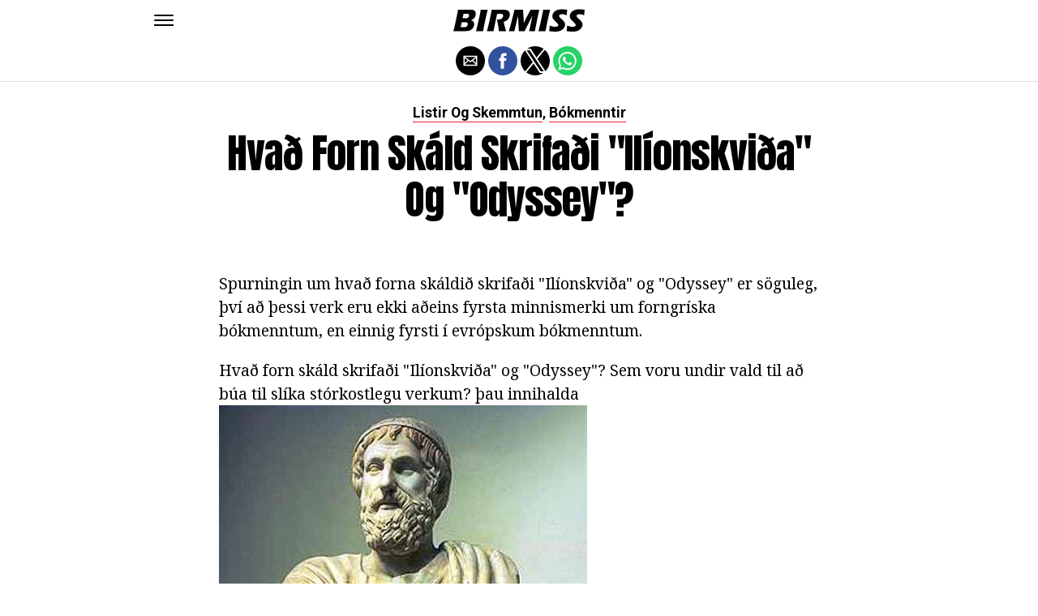

--- FILE ---
content_type: application/javascript; charset=utf-8
request_url: https://fundingchoicesmessages.google.com/f/AGSKWxUXQJem-FoP1F9kzE2Nl6ySavrg3fLNnhokzc0wASNlLbzBwIq9_0kmf_IfM8RQRDJDGUZz3vy3mjCsodR4hSGNT2bVykESHCUZ5N3QGS1_UCChvW2pV86A0eKxKiirPxbmGZHXKDXT-AmzbM8VCjoHQOiHoSOEQ5pE-Mr8y68oTtnT1H8g4lRmCg==/_/pop-under./ads_ui./right_ads._adobjects.-intern-ads/
body_size: -1282
content:
window['3ab3042e-024a-4291-a903-8e819bc527bf'] = true;